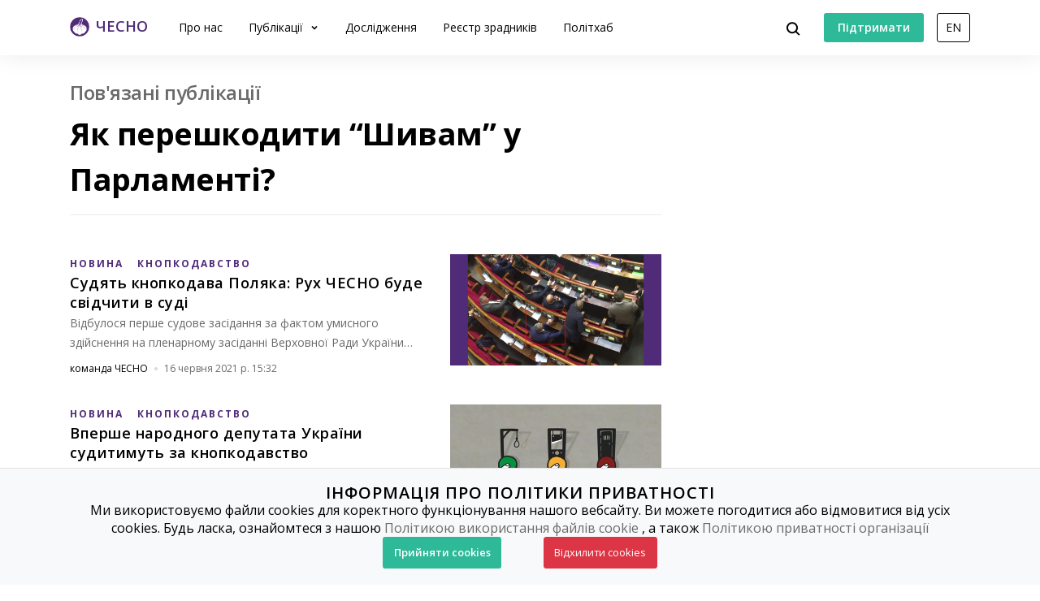

--- FILE ---
content_type: text/html; charset=utf-8
request_url: https://www.chesno.org/related-publications/448/?page=2
body_size: 9937
content:

<!doctype html>
<html lang="uk">
<head>
<meta charset="utf-8">
<meta content="width=device-width, initial-scale=1.0, maximum-scale=1.0, user-scalable=0, shrink-to-fit=no" name="viewport">
<meta name="description" content="Полiтична аналітика та новини від ЧЕСНО">
<meta property="og:description" content="Полiтична аналітика та новини від ЧЕСНО">
<meta name="twitter:description" content="Полiтична аналітика та новини від ЧЕСНО">
<title>
Як перешкодити “Шивам” у Парламенті? | Громадський рух ЧЕСНО
</title>
<link rel="canonical" href="https://www.chesno.org/related-publications/448/?page=2">
<link rel="icon" href="https://cdn.chesno.org/web/static/common/img/favicon.6a344b156043.png" type="image/png">
<link rel="apple-touch-icon" href="https://cdn.chesno.org/web/static/common/img/apple-touch-icon.a9cb2f2c368c.png" sizes="76x76">
<!-- Core CSS -->
<link href="https://fonts.googleapis.com/css?family=Open+Sans:400,600,700,800&amp;subset=cyrillic-ext" rel="stylesheet">
<link href="https://cdn.chesno.org/web/static/vendor/bootstrap-4/css/bootstrap.min.a15c2ac3234a.css" rel="stylesheet">
<link href="https://cdn.chesno.org/web/static/vendor/vue-bootstrap-typeahead/VueBootstrapTypeahead.f4034e7936bb.css" rel="stylesheet">
<!-- Custom styles for this template -->
<link href="https://cdn.chesno.org/web/static/common/sass/new_main.2a9c09e9f033.css" rel="stylesheet">
<script>
(function(i,s,o,g,r,a,m){i['GoogleAnalyticsObject']=r;i[r]=i[r]||function(){
(i[r].q=i[r].q||[]).push(arguments)},i[r].l=1*new Date();a=s.createElement(o),
m=s.getElementsByTagName(o)[0];a.async=1;a.src=g;m.parentNode.insertBefore(a,m)
})(window,document,'script','//www.google-analytics.com/analytics.js','ga');
ga('create', 'UA-42440762-1', 'chesno.org');
ga('send', 'pageview');
</script>
<!-- Facebook Pixel Code -->
<script>
!function(f,b,e,v,n,t,s)
{if(f.fbq)return;n=f.fbq=function(){n.callMethod?
n.callMethod.apply(n,arguments):n.queue.push(arguments)};
if(!f._fbq)f._fbq=n;n.push=n;n.loaded=!0;n.version='2.0';
n.queue=[];t=b.createElement(e);t.async=!0;
t.src=v;s=b.getElementsByTagName(e)[0];
s.parentNode.insertBefore(t,s)}(window,document,'script',
'https://connect.facebook.net/en_US/fbevents.js');
fbq('init', '3980000255437378'); 
fbq('track', 'PageView');
</script>
<noscript>
<img height="1" width="1" 
src="https://www.facebook.com/tr?id=3980000255437378&ev=PageView
&noscript=1"/>
</noscript>
<!-- End Facebook Pixel Code -->
</head>
<body>
<!-- Cookies Message Popup -->
<div id="cookie-popup" class="popup">
<div class="popup-content">
<h2>ІНФОРМАЦІЯ ПРО ПОЛІТИКИ ПРИВАТНОСТІ</h2>
<p>Ми використовуємо файли cookies для коректного функціонування нашого вебсайту. Ви можете погодитися або
відмовитися від усіх cookies. Будь ласка, ознайомтеся з нашою
<a class="link-gray-primary" href="https://www.chesno.org/information/confidentiality/"
onclick="ga('send', 'event', 'Футер', 'Політика конфіденційності', '/related-publications/448/')">Політикою
використання файлів cookie</a>
, а також
<a class="link-gray-primary" href="https://www.chesno.org/information/privacy/"
onclick="ga('send', 'event', 'Футер', 'Політика приватності', '/related-publications/448/')">
Політикою приватності організації
</a></p>
<script>
function setCookie(name, value, daysToExpire) {
let expires = "";
if (daysToExpire) {
const date = new Date();
date.setTime(date.getTime() + (daysToExpire * 24 * 60 * 60 * 1000));
expires = "; expires=" + date.toUTCString();
}
document.cookie = name + "=" + value + expires + "; path=/";
}
function getCookie(name) {
const rightPart = document.cookie.split(`${name}=`)
if (rightPart.length < 2) {
return null;
}
return rightPart[1].split(';')[0];
}
function close_cookies_popup(cookie_value) {
document.getElementById('cookie-popup').style.visibility = 'hidden'
setCookie('cookies_agreed', cookie_value, 365)
}
window.onload = function () {
const cookies_agreed = getCookie('cookies_agreed')
if (!cookies_agreed) {
document.getElementById('cookie-popup').style.visibility = 'visible';
} else if (cookies_agreed === '0') {
document.cookie.split('; ').forEach(cookie => {
const [key, value] = cookie.split('=');
if (key!== 'cookies_agreed') {
console.log({key})
setCookie(key, value, -1);
}
})
}
}
</script>
<div>
<a class="btn btn-green btn-text btn-wide" onclick="close_cookies_popup('1')">
Прийняти cookies
</a>
<a class="btn btn-danger btn-text btn-wide" onclick="close_cookies_popup('0')">
Відхилити cookies
</a>
</div>
</div>
</div>
<!-- End Cookies Message Popup -->
<!-- Navbar -->
<nav class="navbar navbar-expand-lg bg-white fixed-top navbar-shadow" id="navbar">
<div class="container d-flex flex-row">
<button @click="navOpen = true" class="navbar-toggler collapsed" type="button" data-toggle="collapse"
data-target="#navigation" aria-controls="navigation" aria-expanded="false"
aria-label="Toggle navigation">
<span class="navbar-toggler-bar"></span>
<span class="navbar-toggler-bar"></span>
<span class="navbar-toggler-bar"></span>
</button>
<div class="navbar-translate order-lg-1">
<a class="navbar-brand" href="https://www.chesno.org/"
onclick="ga('send', 'event', 'Навігація', 'На головну', '/related-publications/448/')">
<img src="https://cdn.chesno.org/web/static/common/img/logo.a7e1b3f1b2b0.png" alt="Лого"><span
class="d-none d-lg-inline-block logo-text">ЧЕСНО</span>
</a>
</div>
<ul class="navbar-nav order-lg-3">
<li class="nav-item">
<button class="btn btn-search" @click="isActive = true">
<img src="https://cdn.chesno.org/web/static/common/img/icons/search.fcd9b8cca4ef.svg"/>
</button>
</li>
<li class="nav-item search-form">
<transition name="search-transition">
<search
:data="items"
ref="search"
v-model="itemsSearch"
:serializer="s => s.title"
placeholder="Шукати на сайті"
searchpage="https://www.chesno.org/s/?q="
:default-suggestions="true"
@hit="selectedItem = redirect($event)"
@blur="handleBlur"
@focus="handleFocus"
v-if="isActive"
:auto-focus="true"
>
<template slot="suggestion" slot-scope="{ data, htmlText }">
<div class="item-container">
<div class="title">
<img class="avatar" v-bind:src="data.image" v-if="data.image"/>
<img src="https://cdn.chesno.org/web/static/common/img/icons/search-gray.dfe8897d4bf6.svg" v-else class="search-icon"/>
<span class="link" v-html="htmlText"></span>&nbsp;<img v-bind:src="data.emoji" v-if="data.emoji"/>
</div>
<div class="subtitle" v-if="data.tags">
<small v-for="(tag, index) in data.tags"><span v-if="index == 1">&nbsp;/&nbsp;</span>[[ tag ]]</small>
</div>
</div>
</template>
<template slot="prepend">
<button class="btn search-submit" @mousedown="submit">
<img src="https://cdn.chesno.org/web/static/common/img/icons/search.fcd9b8cca4ef.svg"/>
</button>
</template>
<template slot="append">
<button class="btn search-clear" @click="clear">
<img src="https://cdn.chesno.org/web/static/common/img/icons/empty-search-results.762b290b4b9e.svg"/>
</button>
<button class="btn search-close" href="#" @click="close">
<img src="https://cdn.chesno.org/web/static/common/img/icons/ic-close.60fdeaef52b4.svg"/>
</button>
</template>
<template slot="suggestion-header" slot-scope="{}" v-if="header">
<span class="vbst-item list-group-item">
<div class="item-container">
<div class="title header">
<span class="link">[[ header ]]</span>
</div>
</div>
</span>
</template>
<template slot="suggestion-message" slot-scope="slotProps" v-if="nothing && isFocused">
<div class="list-group shadow vbt-autcomplete-list">
<span class="vbst-item list-group-item">
<div class="item-container">
<div class="title">
<span class="link"><strong>[[ nothingFound.title ]]</strong></span>
</div>
<div class="title hint">
<span class="link">[[ nothingFound.hint ]]</span>
</div>
</div>
</span>
</div>
</template>
</search>
</transition>
</li>
</ul>
<ul class="navbar-nav d-none d-lg-flex order-lg-4">
<li class="nav-item">
<a href="https://www.ipay.ua/ua/bills/charity-go-rukh-chesno-online" class="btn btn-green"
onclick="ga('send', 'event', 'Навігація', 'Підтримати', '/related-publications/448/')">
<span class="btn-text">Підтримати</span>
</a>
</li>
<li class="nav-item">
<form action="https://www.chesno.org/i18n/setlang/" method="post"><input type="hidden" name="csrfmiddlewaretoken" value="7TK6wG3rexaOGZZYCBQ9NK7JIgSwWU0ceqUFjRW5hW8yGzjxZibQp2ByjF4foMzE">
<input name="next" type="hidden" value="/en/related-publications/448/?page=2" />
<input name="language" type="hidden" value="en" />
<input class="nav-btn btn btn-black" type="submit" value="EN" onclick="ga('send', 'event', 'Навігація', 'Англійська мова', '/related-publications/448/')" />
</form>
</li>
</ul>
<div class="collapse navbar-collapse order-lg-2" id="navigation" v-bind:class="{ navOpen: navOpen}">
<div class="navbar-collapse-container">
<ul class="navbar-nav navbar-main mr-auto">
<li class="nav-item nav-header">
<button @click="navOpen = false" class="btn navbar-toggler navbar-toggler-close" type="button">
<img src="https://cdn.chesno.org/web/static/common/img/icons/ic-close.60fdeaef52b4.svg"/>
</button>
</li>
<li class="nav-item nav-menu-item">
<a class="nav-link" href="https://www.chesno.org/information/about/"
onclick="ga('send', 'event', 'Навігація', 'Про нас', '/related-publications/448/')">
Про нас
</a>
</li>
<li class="nav-item nav-menu-item dropdown">
<a class="nav-link dropdown-toggle" href="#" id="elections" data-toggle="dropdown"
aria-haspopup="true" aria-expanded="false"
onclick="ga('send', 'event', 'Навігація', 'Публікації', '/related-publications/448/')">
Публікації
</a>
<div class="dropdown-menu" aria-labelledby="elections">
<div class="container">
<div class="row">
<div class="col-12">
<ul class="list-unstyled dropdown-list">
<li class="dropdown-list-item">
<a class="link-black"
href="https://www.chesno.org/tags/%D0%97%D0%A0%D0%90%D0%94%D0%9D%D0%98%D0%9A%D0%98/"
onclick="ga('send', 'event', 'Навігація', 'Реєстр Зрадників', '/related-publications/448/')">Реєстр зрадників</a>
</li>
<li class="dropdown-list-item">
<a class="link-black"
href="https://www.chesno.org/categories/vr/"
onclick="ga('send', 'event', 'Навігація', 'Верховна Рада', '/related-publications/448/')">Верховна Рада</a>
</li>
<li class="dropdown-list-item">
<a class="link-black"
href="https://www.chesno.org/categories/political-finances/"
onclick="ga('send', 'event', 'Навігація', 'Політичні фінанси', '/related-publications/448/')">Політичні фінанси</a>
</li>
<li class="dropdown-list-item">
<a class="link-black"
href="https://www.chesno.org/categories/vybory/"
onclick="ga('send', 'event', 'Навігація', 'Вибори', '/related-publications/448/')">Вибори</a>
</li>
<li class="dropdown-list-item">
<a class="link-black"
href="https://kyiv.chesno.org/uk/"
onclick="ga('send', 'event', 'Навігація', 'Київ', '/related-publications/448/')">Київ</a>
</li>
<li class="dropdown-list-item">
<a class="link-black"
href="https://www.chesno.org/categories/regions/"
onclick="ga('send', 'event', 'Навігація', 'Регіони', '/related-publications/448/')">Регіони</a>
</li>
<li class="dropdown-list-item">
<a class="link-black"
href="https://www.chesno.org/post/list/"
onclick="ga('send', 'event', 'Навігація', 'Останні публікації', '/related-publications/448/')">Останні публікації</a>
</li>
</ul>
</div>
</div>
</div>
</div>
</li>
<li class="nav-item nav-menu-item">
<a class="nav-link" href="https://www.chesno.org/investigations/"
onclick="ga('send', 'event', 'Навігація', 'Дослідження', '/related-publications/448/')">
Дослідження
</a>
</li>
<li class="nav-item nav-menu-item">
<a class="nav-link" href="https://www.chesno.org/traitors/"
onclick="ga('send', 'event', 'Навігація', 'Зрадники Головна Чесно', '/related-publications/448/')">
Реєстр зрадників
</a>
</li>
<li class="nav-item nav-menu-item">
<a class="nav-link" href="https://www.chesno.org/polithub/"
onclick="ga('send', 'event', 'Навігація', 'Політхаб', '/related-publications/448/')">
Політхаб
</a>
</li>
<li class="nav-item btn-box">
<a href="https://www.ipay.ua/ua/bills/charity-go-rukh-chesno-online" class="btn btn-green"
onclick="ga('send', 'event', 'Навігація', 'Підтримати', '/related-publications/448/')">
<span class="btn-text">Підтримати</span>
</a>
<form action="https://www.chesno.org/i18n/setlang/" method="post"><input type="hidden" name="csrfmiddlewaretoken" value="7TK6wG3rexaOGZZYCBQ9NK7JIgSwWU0ceqUFjRW5hW8yGzjxZibQp2ByjF4foMzE">
<input name="next" type="hidden" value="/en/related-publications/448/?page=2" />
<input name="language" type="hidden" value="en" />
<input class="nav-btn btn btn-black" type="submit" value="EN" onclick="ga('send', 'event', 'Навігація', 'Англійська мова', '/related-publications/448/')" />
</form>
</li>
</ul>
</div>
<div @click="navOpen = false" class="nav-shadow"></div>
</div>
</div>
</div>
</nav>
<!-- End Navbar -->
<!-- Main -->
<div class="wrapper wrapper-top" id="app">
<div class="section section-small">
<div class="container">
<div class="row">
<div class="col-12 col-lg-4 order-lg-last">
</div>
<div class="col-12 col-lg-8">
<div class="post-header">
<h3 class="subtitle text-muted">Пов&#x27;язані публікації</h3>
<h1 class="title-medium">Як перешкодити “Шивам” у Парламенті?</h1>
</div>
<div class="row post-group">
<div class="col-12 post-preview">
<div class="post-horizontal post-horizontal-large">
<div class="post-container">
<div class="post-image">
<a href="https://www.chesno.org/post/4777/" class="no-border" onclick="ga('send', 'event', 'Публікації', '
Судять кнопкодава Поляка: Рух ЧЕСНО буде свідчити в суді – картинка', '/related-publications/448/')">
<img class="img-responsive" src="https://cdn.chesno.org/web/media/thumbs/posts/2021/06/16/G_8c3adtGCAw.png"
alt="Судять кнопкодава Поляка: Рух ЧЕСНО буде свідчити в суді">
</a>
</div>
<div class="post-preview-body">
<div class="tags">
<a href="https://www.chesno.org/tags/%D0%9D%D0%9E%D0%92%D0%98%D0%9D%D0%90/"
class="link-tag link-tag-transparent link-tag-transparent-large"
onclick="ga('send', 'event', 'Теги', '
Судять кнопкодава Поляка: Рух ЧЕСНО буде свідчити в суді', '/related-publications/448/')">НОВИНА</a>
<a href="https://www.chesno.org/tags/%D0%9A%D0%9D%D0%9E%D0%9F%D0%9A%D0%9E%D0%94%D0%90%D0%92%D0%A1%D0%A2%D0%92%D0%9E/"
class="link-tag link-tag-transparent link-tag-transparent-large"
onclick="ga('send', 'event', 'Теги', '
Судять кнопкодава Поляка: Рух ЧЕСНО буде свідчити в суді', '/related-publications/448/')">КНОПКОДАВСТВО</a>
</div>
<h4 class="post-title">
<a href="https://www.chesno.org/post/4777/" class="link-black" onclick="ga('send', 'event', 'Публікації', '
Судять кнопкодава Поляка: Рух ЧЕСНО буде свідчити в суді', '/related-publications/448/')">Судять кнопкодава Поляка: Рух ЧЕСНО буде свідчити в суді</a>
</h4>
<div class="abstract">Відбулося перше судове засідання за фактом умисного здійснення на пленарному засіданні Верховної Ради України голосування замість іншого народного депутата (ст…</div>
<div class="post-footer">
<div class="authors">
<a href="https://www.chesno.org/authors/komanda-chesno/" class="link-black"
onclick="ga('send', 'event', 'Автори', '
команда ЧЕСНО', '/related-publications/448/')">
</a>
<a href="https://www.chesno.org/authors/komanda-chesno/" class="link-black"
onclick="ga('send', 'event', 'Автори', '
команда ЧЕСНО', '/related-publications/448/')">
<span>команда ЧЕСНО</span>
</a>
</div>
<img class="dot-delimiter" src="https://cdn.chesno.org/web/static/common/img/icons/dot.c9ba4b99b19f.svg" alt=" ">
<div class="date">16 червня 2021 р. 15:32</div>
</div>
</div>
</div>
</div>
</div>
<div class="col-12 post-preview">
<div class="post-horizontal post-horizontal-large">
<div class="post-container">
<div class="post-image">
<a href="https://www.chesno.org/post/4746/" class="no-border" onclick="ga('send', 'event', 'Публікації', '
Вперше народного депутата України судитимуть за кнопкодавство – картинка', '/related-publications/448/')">
<img class="img-responsive" src="https://cdn.chesno.org/web/media/thumbs/posts/2021/05/25/K57E8LB1A6WJ.jpg"
alt="Вперше народного депутата України судитимуть за кнопкодавство">
</a>
</div>
<div class="post-preview-body">
<div class="tags">
<a href="https://www.chesno.org/tags/%D0%9D%D0%9E%D0%92%D0%98%D0%9D%D0%90/"
class="link-tag link-tag-transparent link-tag-transparent-large"
onclick="ga('send', 'event', 'Теги', '
Вперше народного депутата України судитимуть за кнопкодавство', '/related-publications/448/')">НОВИНА</a>
<a href="https://www.chesno.org/tags/%D0%9A%D0%9D%D0%9E%D0%9F%D0%9A%D0%9E%D0%94%D0%90%D0%92%D0%A1%D0%A2%D0%92%D0%9E/"
class="link-tag link-tag-transparent link-tag-transparent-large"
onclick="ga('send', 'event', 'Теги', '
Вперше народного депутата України судитимуть за кнопкодавство', '/related-publications/448/')">КНОПКОДАВСТВО</a>
</div>
<h4 class="post-title">
<a href="https://www.chesno.org/post/4746/" class="link-black" onclick="ga('send', 'event', 'Публікації', '
Вперше народного депутата України судитимуть за кнопкодавство', '/related-publications/448/')">Вперше народного депутата України судитимуть за кнопкодавство</a>
</h4>
<div class="abstract">Закарпатського мажоритарника з депутатської групи &quot;Довіра&quot; Владіслава Поляка судитимуть за фактом умисного здійснення на пленарному засіданні Верховн…</div>
<div class="post-footer">
<div class="authors">
<a href="https://www.chesno.org/authors/oleksandr-salizhenko/" class="link-black"
onclick="ga('send', 'event', 'Автори', '
Олександр Саліженко', '/related-publications/448/')">
</a>
<a href="https://www.chesno.org/authors/oleksandr-salizhenko/" class="link-black"
onclick="ga('send', 'event', 'Автори', '
Олександр Саліженко', '/related-publications/448/')">
<span>Олександр Саліженко</span>
</a>
</div>
<img class="dot-delimiter" src="https://cdn.chesno.org/web/static/common/img/icons/dot.c9ba4b99b19f.svg" alt=" ">
<div class="date">25 травня 2021 р. 15:00</div>
</div>
</div>
</div>
</div>
</div>
<div class="col-12 post-preview">
<div class="post-horizontal post-horizontal-large">
<div class="post-container">
<div class="post-image">
<a href="https://www.chesno.org/post/4572/" class="no-border" onclick="ga('send', 'event', 'Публікації', '
Син очільника &quot;Київміськбуду&quot; став депутатом Київради – картинка', '/related-publications/448/')">
<img class="img-responsive" src="https://cdn.chesno.org/web/media/thumbs/posts/2021/03/11/GUOi8a4qepRB.png"
alt="Син очільника &quot;Київміськбуду&quot; став депутатом Київради">
</a>
</div>
<div class="post-preview-body">
<div class="tags">
<a href="https://www.chesno.org/tags/%D0%94%D0%95%D0%9F%D0%A3%D0%A2%D0%90%D0%A2%D0%98/"
class="link-tag link-tag-transparent link-tag-transparent-large"
onclick="ga('send', 'event', 'Теги', '
Син очільника &quot;Київміськбуду&quot; став депутатом Київради', '/related-publications/448/')">ДЕПУТАТИ</a>
<a href="https://www.chesno.org/tags/%D0%9A%D0%98%D0%87%D0%92%D0%A0%D0%90%D0%94%D0%90/"
class="link-tag link-tag-transparent link-tag-transparent-large"
onclick="ga('send', 'event', 'Теги', '
Син очільника &quot;Київміськбуду&quot; став депутатом Київради', '/related-publications/448/')">КИЇВРАДА</a>
</div>
<h4 class="post-title">
<a href="https://www.chesno.org/post/4572/" class="link-black" onclick="ga('send', 'event', 'Публікації', '
Син очільника &quot;Київміськбуду&quot; став депутатом Київради', '/related-publications/448/')">Син очільника &quot;Київміськбуду&quot; став депутатом Київради</a>
</h4>
<div class="abstract">Депутатка від УДАРу сурдоперекладачка Леся Петрівська склала повноваження, замість неї до Київради увійшов наступний за списком кандидат Ілля Кушнір, син очіль…</div>
<div class="post-footer">
<div class="authors">
<a href="https://www.chesno.org/authors/serhij-ohorodnyk/" class="link-black"
onclick="ga('send', 'event', 'Автори', '
Сергій Огородник', '/related-publications/448/')">
</a>
<a href="https://www.chesno.org/authors/serhij-ohorodnyk/" class="link-black"
onclick="ga('send', 'event', 'Автори', '
Сергій Огородник', '/related-publications/448/')">
<span>Сергій Огородник</span>
</a>
</div>
<img class="dot-delimiter" src="https://cdn.chesno.org/web/static/common/img/icons/dot.c9ba4b99b19f.svg" alt=" ">
<div class="date">11 березня 2021 р. 12:08</div>
</div>
</div>
</div>
</div>
</div>
<div class="col-12 post-preview">
<div class="post-horizontal post-horizontal-large">
<div class="post-container">
<div class="post-image">
<a href="https://www.chesno.org/post/4548/" class="no-border" onclick="ga('send', 'event', 'Публікації', '
Кінець кнопкодавству? У Верховній Раді включать сенсорну кнопку – картинка', '/related-publications/448/')">
<img class="img-responsive" src="https://cdn.chesno.org/web/media/thumbs/posts/2021/03/01/xA7R2uvIXkCp.jpg"
alt="Кінець кнопкодавству? У Верховній Раді включать сенсорну кнопку">
</a>
</div>
<div class="post-preview-body">
<div class="tags">
<a href="https://www.chesno.org/tags/%D0%A0%D0%90%D0%94%D0%909/"
class="link-tag link-tag-transparent link-tag-transparent-large"
onclick="ga('send', 'event', 'Теги', '
Кінець кнопкодавству? У Верховній Раді включать сенсорну кнопку', '/related-publications/448/')">РАДА9</a>
<a href="https://www.chesno.org/tags/%D0%9A%D0%9D%D0%9E%D0%9F%D0%9A%D0%9E%D0%94%D0%90%D0%92%D0%A1%D0%A2%D0%92%D0%9E/"
class="link-tag link-tag-transparent link-tag-transparent-large"
onclick="ga('send', 'event', 'Теги', '
Кінець кнопкодавству? У Верховній Раді включать сенсорну кнопку', '/related-publications/448/')">КНОПКОДАВСТВО</a>
</div>
<h4 class="post-title">
<a href="https://www.chesno.org/post/4548/" class="link-black" onclick="ga('send', 'event', 'Публікації', '
Кінець кнопкодавству? У Верховній Раді включать сенсорну кнопку', '/related-publications/448/')">Кінець кнопкодавству? У Верховній Раді включать сенсорну кнопку</a>
</h4>
<div class="abstract">У вівторок, 2 березня, у сесійній залі Верховної Ради почне працювати сенсорна кнопка для голосування нардепів. Про це заявив під час погоджувальної ради в пон…</div>
<div class="post-footer">
<div class="authors">
<a href="https://www.chesno.org/authors/oleksandr-salizhenko/" class="link-black"
onclick="ga('send', 'event', 'Автори', '
Олександр Саліженко', '/related-publications/448/')">
</a>
<a href="https://www.chesno.org/authors/oleksandr-salizhenko/" class="link-black"
onclick="ga('send', 'event', 'Автори', '
Олександр Саліженко', '/related-publications/448/')">
<span>Олександр Саліженко</span>
</a>
</div>
<img class="dot-delimiter" src="https://cdn.chesno.org/web/static/common/img/icons/dot.c9ba4b99b19f.svg" alt=" ">
<div class="date">01 березня 2021 р. 12:25</div>
</div>
</div>
</div>
</div>
</div>
<div class="col-12 post-preview">
<div class="post-horizontal post-horizontal-large">
<div class="post-container">
<div class="post-image">
<a href="https://www.chesno.org/post/4539/" class="no-border" onclick="ga('send', 'event', 'Публікації', '
Перша кримінальна справа за кнопкодавство: як рік розслідування увінчався лишень підозрою – картинка', '/related-publications/448/')">
<img class="img-responsive" src="https://cdn.chesno.org/web/media/thumbs/posts/2021/02/25/L-ihHmTF_NKM.jpg"
alt="Перша кримінальна справа за кнопкодавство: як рік розслідування увінчався лишень підозрою">
</a>
</div>
<div class="post-preview-body">
<div class="tags">
<a href="https://www.chesno.org/tags/%D0%9A%D0%9D%D0%9E%D0%9F%D0%9A%D0%9E%D0%94%D0%90%D0%92%D0%A1%D0%A2%D0%92%D0%9E/"
class="link-tag link-tag-transparent link-tag-transparent-large"
onclick="ga('send', 'event', 'Теги', '
Перша кримінальна справа за кнопкодавство: як рік розслідування увінчався лишень підозрою', '/related-publications/448/')">КНОПКОДАВСТВО</a>
</div>
<h4 class="post-title">
<a href="https://www.chesno.org/post/4539/" class="link-black" onclick="ga('send', 'event', 'Публікації', '
Перша кримінальна справа за кнопкодавство: як рік розслідування увінчався лишень підозрою', '/related-publications/448/')">Перша кримінальна справа за кнопкодавство: як рік розслідування увінчався лишень підозрою</a>
</h4>
<div class="abstract">Ось уже понад рік в Україні для народних депутатів діє кримінальна відповідальність за неособисте голосування у Верховній Раді. Кнопкодаву загрожує штраф на кі…</div>
<div class="post-footer">
<div class="authors">
<a href="https://www.chesno.org/authors/dmytro-cheretun/" class="link-black"
onclick="ga('send', 'event', 'Автори', '
Дмитро Черетун', '/related-publications/448/')">
</a>
<a href="https://www.chesno.org/authors/dmytro-cheretun/" class="link-black"
onclick="ga('send', 'event', 'Автори', '
Дмитро Черетун', '/related-publications/448/')">
<span>Дмитро Черетун</span>
</a>
</div>
<img class="dot-delimiter" src="https://cdn.chesno.org/web/static/common/img/icons/dot.c9ba4b99b19f.svg" alt=" ">
<div class="date">25 лютого 2021 р. 10:42</div>
</div>
</div>
</div>
</div>
</div>
<div class="col-12 post-preview">
<div class="post-horizontal post-horizontal-large">
<div class="post-container">
<div class="post-image">
<a href="https://www.chesno.org/post/4524/" class="no-border" onclick="ga('send', 'event', 'Публікації', '
Кнопкодавство за Шкарлета: навіщо нардепи шукають відеодокази – картинка', '/related-publications/448/')">
<img class="img-responsive" src="https://cdn.chesno.org/web/media/thumbs/posts/2021/02/15/ELdeJ-K74ejn.jpg"
alt="Кнопкодавство за Шкарлета: навіщо нардепи шукають відеодокази">
</a>
</div>
<div class="post-preview-body">
<div class="tags">
<a href="https://www.chesno.org/tags/%D0%9A%D0%9D%D0%9E%D0%9F%D0%9A%D0%9E%D0%94%D0%90%D0%92%D0%A1%D0%A2%D0%92%D0%9E/"
class="link-tag link-tag-transparent link-tag-transparent-large"
onclick="ga('send', 'event', 'Теги', '
Кнопкодавство за Шкарлета: навіщо нардепи шукають відеодокази', '/related-publications/448/')">КНОПКОДАВСТВО</a>
</div>
<h4 class="post-title">
<a href="https://www.chesno.org/post/4524/" class="link-black" onclick="ga('send', 'event', 'Публікації', '
Кнопкодавство за Шкарлета: навіщо нардепи шукають відеодокази', '/related-publications/448/')">Кнопкодавство за Шкарлета: навіщо нардепи шукають відеодокази</a>
</h4>
<div class="abstract">Скандальне призначення Шкарлета: як довести факт подвійного голосування
Одне з двох: або державна охорона та відеоспостереження &mdash; неефективні, або дер…</div>
<div class="post-footer">
<div class="authors">
<a href="https://www.chesno.org/authors/vita-dumanska/" class="link-black"
onclick="ga('send', 'event', 'Автори', '
Віта Думанська', '/related-publications/448/')">
</a>
<a href="https://www.chesno.org/authors/vita-dumanska/" class="link-black"
onclick="ga('send', 'event', 'Автори', '
Віта Думанська', '/related-publications/448/')">
<span>Віта Думанська</span>
</a>
</div>
<img class="dot-delimiter" src="https://cdn.chesno.org/web/static/common/img/icons/dot.c9ba4b99b19f.svg" alt=" ">
<div class="date">15 лютого 2021 р. 17:11</div>
</div>
</div>
</div>
</div>
</div>
<div class="col-12 post-preview">
<div class="post-horizontal post-horizontal-large">
<div class="post-container">
<div class="post-image">
<a href="https://www.chesno.org/post/4522/" class="no-border" onclick="ga('send', 'event', 'Публікації', '
Дотисли: кнопкодав отримав першу в історії підозру – картинка', '/related-publications/448/')">
<img class="img-responsive" src="https://cdn.chesno.org/web/media/thumbs/posts/2021/02/12/pD-30au3BY-e.png"
alt="Дотисли: кнопкодав отримав першу в історії підозру">
</a>
</div>
<div class="post-preview-body">
<div class="tags">
<a href="https://www.chesno.org/tags/%D0%9A%D0%9D%D0%9E%D0%9F%D0%9A%D0%9E%D0%94%D0%90%D0%92%D0%A1%D0%A2%D0%92%D0%9E/"
class="link-tag link-tag-transparent link-tag-transparent-large"
onclick="ga('send', 'event', 'Теги', '
Дотисли: кнопкодав отримав першу в історії підозру', '/related-publications/448/')">КНОПКОДАВСТВО</a>
</div>
<h4 class="post-title">
<a href="https://www.chesno.org/post/4522/" class="link-black" onclick="ga('send', 'event', 'Публікації', '
Дотисли: кнопкодав отримав першу в історії підозру', '/related-publications/448/')">Дотисли: кнопкодав отримав першу в історії підозру</a>
</h4>
<div class="abstract">Оголошено першу підозру за кнопкодавство народному депутату, яке було зафіксоване Рухом ЧЕСНО. Про це Руху ЧЕСНО повідомили в Офісі гепрокурора. Мова йде про з…</div>
<div class="post-footer">
<div class="authors">
<a href="https://www.chesno.org/authors/oleksandr-salizhenko/" class="link-black"
onclick="ga('send', 'event', 'Автори', '
Олександр Саліженко', '/related-publications/448/')">
</a>
<a href="https://www.chesno.org/authors/oleksandr-salizhenko/" class="link-black"
onclick="ga('send', 'event', 'Автори', '
Олександр Саліженко', '/related-publications/448/')">
<span>Олександр Саліженко</span>
</a>
</div>
<img class="dot-delimiter" src="https://cdn.chesno.org/web/static/common/img/icons/dot.c9ba4b99b19f.svg" alt=" ">
<div class="date">12 лютого 2021 р. 12:21</div>
</div>
</div>
</div>
</div>
</div>
<div class="col-12 post-preview">
<div class="post-horizontal post-horizontal-large">
<div class="post-container">
<div class="post-image">
<a href="https://www.chesno.org/post/4492/" class="no-border" onclick="ga('send', 'event', 'Публікації', '
Нардепів “прив’яжуть” до їхніх місць: як у парламенті вирішили запобігати кнопкодавству – картинка', '/related-publications/448/')">
<img class="img-responsive" src="https://cdn.chesno.org/web/media/thumbs/posts/2021/01/25/dGaD4yeZLqa9.png"
alt="Нардепів “прив’яжуть” до їхніх місць: як у парламенті вирішили запобігати кнопкодавству">
</a>
</div>
<div class="post-preview-body">
<div class="tags">
<a href="https://www.chesno.org/tags/%D0%9A%D0%9D%D0%9E%D0%9F%D0%9A%D0%9E%D0%94%D0%90%D0%92%D0%A1%D0%A2%D0%92%D0%9E/"
class="link-tag link-tag-transparent link-tag-transparent-large"
onclick="ga('send', 'event', 'Теги', '
Нардепів “прив’яжуть” до їхніх місць: як у парламенті вирішили запобігати кнопкодавству', '/related-publications/448/')">КНОПКОДАВСТВО</a>
</div>
<h4 class="post-title">
<a href="https://www.chesno.org/post/4492/" class="link-black" onclick="ga('send', 'event', 'Публікації', '
Нардепів “прив’яжуть” до їхніх місць: як у парламенті вирішили запобігати кнопкодавству', '/related-publications/448/')">Нардепів “прив’яжуть” до їхніх місць: як у парламенті вирішили запобігати кнопкодавству</a>
</h4>
<div class="abstract">З метою запобігання кнопкодавству місця в сесійній залі Верховної Ради, не закріплені за жодним народним депутатом, від&rsquo;єднали від системи голосування.&n…</div>
<div class="post-footer">
<div class="authors">
<a href="https://www.chesno.org/authors/dmytro-cheretun/" class="link-black"
onclick="ga('send', 'event', 'Автори', '
Дмитро Черетун', '/related-publications/448/')">
</a>
<a href="https://www.chesno.org/authors/dmytro-cheretun/" class="link-black"
onclick="ga('send', 'event', 'Автори', '
Дмитро Черетун', '/related-publications/448/')">
<span>Дмитро Черетун</span>
</a>
</div>
<img class="dot-delimiter" src="https://cdn.chesno.org/web/static/common/img/icons/dot.c9ba4b99b19f.svg" alt=" ">
<div class="date">25 січня 2021 р. 13:35</div>
</div>
</div>
</div>
</div>
</div>
<div class="col-12 post-preview">
<div class="post-horizontal post-horizontal-large">
<div class="post-container">
<div class="post-image">
<a href="https://www.chesno.org/post/4466/" class="no-border" onclick="ga('send', 'event', 'Публікації', '
Кнопкодавство Іванчука: Офіс генпрокурора з другої спроби відкрив кримінальну справу – картинка', '/related-publications/448/')">
<img class="img-responsive" src="https://cdn.chesno.org/web/media/thumbs/posts/2021/01/14/em0qVc0lFc1K.jpg"
alt="Кнопкодавство Іванчука: Офіс генпрокурора з другої спроби відкрив кримінальну справу">
</a>
</div>
<div class="post-preview-body">
<div class="tags">
<a href="https://www.chesno.org/tags/%D0%A0%D0%90%D0%94%D0%909/"
class="link-tag link-tag-transparent link-tag-transparent-large"
onclick="ga('send', 'event', 'Теги', '
Кнопкодавство Іванчука: Офіс генпрокурора з другої спроби відкрив кримінальну справу', '/related-publications/448/')">РАДА9</a>
<a href="https://www.chesno.org/tags/%D0%9A%D0%9D%D0%9E%D0%9F%D0%9A%D0%9E%D0%94%D0%90%D0%92%D0%A1%D0%A2%D0%92%D0%9E/"
class="link-tag link-tag-transparent link-tag-transparent-large"
onclick="ga('send', 'event', 'Теги', '
Кнопкодавство Іванчука: Офіс генпрокурора з другої спроби відкрив кримінальну справу', '/related-publications/448/')">КНОПКОДАВСТВО</a>
</div>
<h4 class="post-title">
<a href="https://www.chesno.org/post/4466/" class="link-black" onclick="ga('send', 'event', 'Публікації', '
Кнопкодавство Іванчука: Офіс генпрокурора з другої спроби відкрив кримінальну справу', '/related-publications/448/')">Кнопкодавство Іванчука: Офіс генпрокурора з другої спроби відкрив кримінальну справу</a>
</h4>
<div class="abstract">Офіс генпрокурора з другої спроби відкрив кримінальне провадження проти нардепа-кнопкодава Андрія Іванчука.
Рух ЧЕСНО отримав від ОГП листа про те, що перши…</div>
<div class="post-footer">
<div class="authors">
<a href="https://www.chesno.org/authors/dmytro-cheretun/" class="link-black"
onclick="ga('send', 'event', 'Автори', '
Дмитро Черетун', '/related-publications/448/')">
</a>
<a href="https://www.chesno.org/authors/dmytro-cheretun/" class="link-black"
onclick="ga('send', 'event', 'Автори', '
Дмитро Черетун', '/related-publications/448/')">
<span>Дмитро Черетун</span>
</a>
</div>
<img class="dot-delimiter" src="https://cdn.chesno.org/web/static/common/img/icons/dot.c9ba4b99b19f.svg" alt=" ">
<div class="date">15 січня 2021 р. 09:00</div>
</div>
</div>
</div>
</div>
</div>
<div class="col-12 post-preview">
<div class="post-horizontal post-horizontal-large">
<div class="post-container">
<div class="post-image">
<a href="https://www.chesno.org/post/4434/" class="no-border" onclick="ga('send', 'event', 'Публікації', '
Кнопкодавство за Шкарлета. Комітет подумає над змінами до Регламенту: #чеснокомітети – картинка', '/related-publications/448/')">
<img class="img-responsive" src="https://cdn.chesno.org/web/media/thumbs/posts/2020/12/25/cEmFpzeEm3Vc.jpg"
alt="Кнопкодавство за Шкарлета. Комітет подумає над змінами до Регламенту: #чеснокомітети">
</a>
</div>
<div class="post-preview-body">
<div class="tags">
<a href="https://www.chesno.org/tags/%D0%A0%D0%90%D0%94%D0%909/"
class="link-tag link-tag-transparent link-tag-transparent-large"
onclick="ga('send', 'event', 'Теги', '
Кнопкодавство за Шкарлета. Комітет подумає над змінами до Регламенту: #чеснокомітети', '/related-publications/448/')">РАДА9</a>
<a href="https://www.chesno.org/tags/%D0%9A%D0%9D%D0%9E%D0%9F%D0%9A%D0%9E%D0%94%D0%90%D0%92%D0%A1%D0%A2%D0%92%D0%9E/"
class="link-tag link-tag-transparent link-tag-transparent-large"
onclick="ga('send', 'event', 'Теги', '
Кнопкодавство за Шкарлета. Комітет подумає над змінами до Регламенту: #чеснокомітети', '/related-publications/448/')">КНОПКОДАВСТВО</a>
</div>
<h4 class="post-title">
<a href="https://www.chesno.org/post/4434/" class="link-black" onclick="ga('send', 'event', 'Публікації', '
Кнопкодавство за Шкарлета. Комітет подумає над змінами до Регламенту: #чеснокомітети', '/related-publications/448/')">Кнопкодавство за Шкарлета. Комітет подумає над змінами до Регламенту: #чеснокомітети</a>
</h4>
<div class="abstract">Регламентний комітет Верховної Ради на виконання доручення спікера парламенту Дмитра Разумкова щодо фактів кнопкодавства, які могли мати місце 17 грудня під ча…</div>
<div class="post-footer">
<div class="authors">
<a href="https://www.chesno.org/authors/oleksandr-salizhenko/" class="link-black"
onclick="ga('send', 'event', 'Автори', '
Олександр Саліженко', '/related-publications/448/')">
</a>
<a href="https://www.chesno.org/authors/oleksandr-salizhenko/" class="link-black"
onclick="ga('send', 'event', 'Автори', '
Олександр Саліженко', '/related-publications/448/')">
<span>Олександр Саліженко</span>
</a>
</div>
<img class="dot-delimiter" src="https://cdn.chesno.org/web/static/common/img/icons/dot.c9ba4b99b19f.svg" alt=" ">
<div class="date">25 грудня 2020 р. 11:23</div>
</div>
</div>
</div>
</div>
</div>
</div>
<div class="row">
<div class="col">
<ul class="pagination pagination-primary">
<li class="page-item"><a class="page-link" href="?">1</a></li>
<li class="page-item active">
<a class="page-link" href="?page=2">2</a>
</li>
<li class="page-item"><a class="page-link" href="?page=3">3</a></li>
<li class="page-item"><a class="page-link" href="?page=4">4</a></li>
<li class="page-item"><a class="page-link" href="?page=5">5</a></li>
<li class="page-item"><a class="page-link" href="?page=6">6</a></li>
<li class="page-item"><a class="page-link" href="?page=7">7</a></li>
<li class="page-item">
<a class="page-link" href="?page=3">
<img src="https://cdn.chesno.org/web/static/common/img/icons/arrow-lg-right-gray.dcb825fbdb14.svg" class="icon icon-nohover">
<img src="https://cdn.chesno.org/web/static/common/img/icons/arrow-lg-right-black.fe7fbf9897c5.svg" class="icon icon-hover">
</a>
</li>
</ul>
</div>
</div>
</div>
</div>
</div>
</div>
</div>
<!-- End Main -->
<!-- Footer -->
<footer class="footer">
<div class="container">
<div class="content">
<div class="row">
<div class="col-md-12 col-lg-4">
<div class="info-container">
<div class="footer-brand">
<div class="brand-image">
<a href="https://www.chesno.org/">
<img src="https://cdn.chesno.org/web/static/common/img/logo-gray.8b9b1d3334fd.png" alt="ЧЕСНО: лого">
</a>
</div>
<div class="brand-content">
<div class="brand-text"><a href="https://www.chesno.org/"
class="link-gray-primary">ЧЕСНО</a></div>
<div class="copyright">&copy; 2011-
<script>document.write(new Date().getFullYear())</script>
</div>
</div>
</div>
<p>Рух ЧЕСНО &mdash; це борці за якісну політичну культуру, які допомагають українцям розібратися у політиці та називають речі своїми іменами.</p>
<div class="donation">
<a href="https://www.ipay.ua/ua/bills/charity-go-rukh-chesno-online" class="btn btn-green"
onclick="ga('send', 'event', 'Футер', 'Підтримати', '/related-publications/448/')">
<span class="btn-text">Підтримати</span>
</a>
</div>
</div>
</div>
<div class="col-md-3 col-lg-2">
<div class="footer-nav">
<h5>Про ЧЕСНО</h5>
<ul class="list-unstyled">
<li>
<a class="link-gray-primary"
href="https://www.chesno.org/information/about/"
onclick="ga('send', 'event', 'Футер', 'Про нас', '/related-publications/448/')">
Про нас
</a>
</li>
<li>
<a class="link-gray-primary"
href="https://www.chesno.org/information/finances/"
onclick="ga('send', 'event', 'Футер', 'Звіти і фінанси', '/related-publications/448/')">
Звіти і фінанси
</a>
</li>
<li>
<a class="link-gray-primary" href="https://www.chesno.org/t/206/10rokiv.html"
onclick="ga('send', 'event', 'Футер', 'Історія', '/related-publications/448/')">
Історія
</a>
</li>
<li>
<a class="link-gray-primary"
href="https://www.chesno.org/information/methodologies/"
onclick="ga('send', 'event', 'Футер', 'Методології', '/related-publications/448/')">
Методології
</a>
</li>
<li>
<a class="link-gray-primary"
href="https://www.chesno.org/information/privacy/"
onclick="ga('send', 'event', 'Футер', 'Політика приватності', '/related-publications/448/')">
Політика приватності
</a>
</li>
<li>
<a class="link-gray-primary"
href="https://www.chesno.org/information/confidentiality/"
onclick="ga('send', 'event', 'Футер', 'Політика конфіденційності', '/related-publications/448/')">
Політика конфіденційності
</a>
</li>
</ul>
</div>
</div>
<div class="col-md-3 col-lg-2">
<div class="footer-nav">
<h5>
<a class="link-black" href="https://www.chesno.org/what-we-do/"
onclick="ga('send', 'event', 'Футер', 'Що ми робимо', '/related-publications/448/')">
Що ми робимо
</a>
</h5>
<ul class="list-unstyled">
<li>
<a class="link-gray-primary"
href="https://www.chesno.org/investigations/"
onclick="ga('send', 'event', 'Футер', 'Дослідження', '/related-publications/448/')">
Дослідження
</a>
</li>
<li>
<a class="link-gray-primary"
href="https://www.chesno.org/polithub/"
onclick="ga('send', 'event', 'Футер', 'ПолітХаб', '/related-publications/448/')">
ПолітХаб
</a>
</li>
<li>
<a class="link-gray-primary"
href="https://zp.chesno.org/"
onclick="ga('send', 'event', 'Футер', 'Золото партій', '/related-publications/448/')">
Золото партій
</a>
</li>
<li>
<a class="link-gray-primary"
href="https://museum.chesno.org/"
onclick="ga('send', 'event', 'Футер', 'Музей агітації', '/related-publications/448/')">
Музей агітації
</a>
</li>
<li>
<a class="link-gray-primary"
href="https://gromady.chesno.org/"
onclick="ga('send', 'event', 'Футер', 'ЧЕСНО.Громади', '/related-publications/448/')">
ЧЕСНО.Громади
</a>
</li>
<li>
<a class="link-gray-primary" href="https://groups.chesno.org/"
onclick="ga('send', 'event', 'Футер', 'Групи інтересів', '/related-publications/448/')">
Групи інтересів
</a>
</li>
<li>
<a class="link-gray-primary" href="https://popravky.chesno.org/"
onclick="ga('send', 'event', 'Футер', 'Поправки', '/related-publications/448/')">
Поправки
</a>
</li>
</ul>
</div>
</div>
<div class="col-md-3 col-lg-2">
<div class="footer-nav">
<h5>Співпраця</h5>
<ul class="list-unstyled">
<li>
<a class="link-gray-primary"
href="https://www.chesno.org/communications/"
onclick="ga('send', 'event', 'Футер', 'Для ЗМІ', '/related-publications/448/')">
Для ЗМІ
</a>
</li>
<li>
<a class="link-gray-primary"
href="https://www.chesno.org/post/rss/"
onclick="ga('send', 'event', 'Футер', 'RSS', '/related-publications/448/')">
RSS
</a>
</li>
<li>
<a class="link-gray-primary"
href="https://www.chesno.org/post/list/vacancies/"
onclick="ga('send', 'event', 'Футер', 'Вакансії', '/related-publications/448/')">
Вакансії
</a>
</li>
<li>
<a class="link-gray-primary"
href="https://www.chesno.org/post/list/tenders/"
onclick="ga('send', 'event', 'Футер', 'Тендери', '/related-publications/448/')">
Тендери
</a>
</li>
</ul>
</div>
</div>
<div class="col-md-3 col-lg-2">
<div class="footer-nav social-box">
<ul class="list-unstyled list-social">
<h5>Ми у соцмережах</h5>
<li>
<a class="link-gray-primary" href="https://www.facebook.com/chesno.movement"
onclick="ga('send', 'event', 'Футер', 'Facebook', '/related-publications/448/')">
<span class="icon-box">
<span class="icon icon-nohover">
<img src="https://cdn.chesno.org/web/static/common/img/icons/socials/facebook.cc8c9b89950b.svg "
alt="Facebook icon">
</span>
<span class="icon icon-hover">
<img src="https://cdn.chesno.org/web/static/common/img/icons/socials/facebook_hover.53086402e370.svg "
alt="Facebook icon">
</span>
</span>
Facebook
</a>
</li>
<li>
<a class="link-gray-primary" href="https://www.facebook.com/chesno.kyiv"
onclick="ga('send', 'event', 'Футер', 'Facebook Київ', '/related-publications/448/')">
<span class="icon-box">
<span class="icon icon-nohover">
<img src="https://cdn.chesno.org/web/static/common/img/icons/socials/facebook.cc8c9b89950b.svg "
alt="Facebook Київ icon">
</span>
<span class="icon icon-hover">
<img src="https://cdn.chesno.org/web/static/common/img/icons/socials/facebook_hover.53086402e370.svg "
alt="Facebook Київ icon">
</span>
</span>
Facebook Київ
</a>
</li>
<li>
<a class="link-gray-primary" href="https://www.instagram.com/chesno_org"
onclick="ga('send', 'event', 'Футер', 'Instagram', '/related-publications/448/')">
<span class="icon-box">
<span class="icon icon-nohover">
<img src="https://cdn.chesno.org/web/static/common/img/icons/socials/instagram.f3063e288adf.svg "
alt="Instagram icon">
</span>
<span class="icon icon-hover">
<img src="https://cdn.chesno.org/web/static/common/img/icons/socials/instagram_hover.11ddbdd26def.svg "
alt="Instagram icon">
</span>
</span>
Instagram
</a>
</li>
<li>
<a class="link-gray-primary" href="https://www.whatsapp.com/channel/0029VadscMl1iUxaH6qSxG3R"
onclick="ga('send', 'event', 'Футер', 'WhatsApp', '/related-publications/448/')">
<span class="icon-box">
<span class="icon icon-nohover">
<img src="https://cdn.chesno.org/web/static/common/img/icons/socials/whatsapp.0c47424db1ef.svg "
alt="WhatsApp icon">
</span>
<span class="icon icon-hover">
<img src="https://cdn.chesno.org/web/static/common/img/icons/socials/whatsapp_hover.708adc714423.svg "
alt="WhatsApp icon">
</span>
</span>
WhatsApp
</a>
</li>
<li>
<a class="link-gray-primary" href="https://t.me/chesno_movement"
onclick="ga('send', 'event', 'Футер', 'Telegram', '/related-publications/448/')">
<span class="icon-box">
<span class="icon icon-nohover">
<img src="https://cdn.chesno.org/web/static/common/img/icons/socials/telegram.73c69fd2e787.svg "
alt="Telegram icon">
</span>
<span class="icon icon-hover">
<img src="https://cdn.chesno.org/web/static/common/img/icons/socials/telegram_hover.ac4dc07153ce.svg "
alt="Telegram icon">
</span>
</span>
Telegram
</a>
</li>
<li>
<a class="link-gray-primary" href="https://www.youtube.com/@chesno_movement/featured"
onclick="ga('send', 'event', 'Футер', 'YouTube', '/related-publications/448/')">
<span class="icon-box">
<span class="icon icon-nohover">
<img src="https://cdn.chesno.org/web/static/common/img/icons/socials/youtube.f08ba549db1b.svg "
alt="YouTube icon">
</span>
<span class="icon icon-hover">
<img src="https://cdn.chesno.org/web/static/common/img/icons/socials/youtube_hover.6539311d3851.svg "
alt="YouTube icon">
</span>
</span>
YouTube
</a>
</li>
<li>
<a class="link-gray-primary" href="https://x.com/chesno_movement"
onclick="ga('send', 'event', 'Футер', 'X', '/related-publications/448/')">
<span class="icon-box">
<span class="icon icon-nohover">
<img src="https://cdn.chesno.org/web/static/common/img/icons/socials/twitter.91cfbe526e2e.svg "
alt="X icon">
</span>
<span class="icon icon-hover">
<img src="https://cdn.chesno.org/web/static/common/img/icons/socials/twitter_hover.20649370037a.svg "
alt="X icon">
</span>
</span>
X
</a>
</li>
</ul>
</div>
</div>
</div>
<hr>
<div class="footer-bottom">
<div class="row">
<div class="col-12 col-md-4">
<div class="contacts">
<a class="link-medium-gray-primary" href="/cdn-cgi/l/email-protection#1e777078715e7d767b6d707130716c79" onclick="ga('send', 'event', 'Футер', 'Контакт - емейл', '/related-publications/448/')"><span class="__cf_email__" data-cfemail="98f1f6fef7d8fbf0fdebf6f7b6f7eaff">[email&#160;protected]</span></a>
<a class="link-medium-gray-primary" href="tel:+380676587798"
onclick="ga('send', 'event', 'Футер', 'Контакт - телефон', '/related-publications/448/')">+38
(067) 658 77 98</a>
</div>
</div>
<div class="col-12 col-md-4">
<div class="depositphotos-logo">
<p class="license">
Використовуємо бібліотеку зображень
</p>
<a href="https://depositphotos.com/ua">
<img src="https://cdn.chesno.org/web/static/img/logos/Depositphotos-Logo-Dark.c2c85476e9a4.png"
alt="depositphotos: лого">
</a>
</div>
</div>
<div class="col-12 col-md-4 order-md-first">
<p class="license"><img src="https://cdn.chesno.org/web/static/common/img/icons/cc.a9245e217230.png" class="icon icon-cc"><span>
Якщо не вказано іншого, усі матеріали на цьому сайті розміщені на умовах
<a class="link-medium-gray-primary"
href="https://creativecommons.org/licenses/by-nc/4.0/deed.uk" rel="nofollow">Creative Commons</a>
із зазначенням авторства - Некомерційна 4.0 Міжнародна. Використання текстових, графічних,
фото-/відеоматеріалів сайту дозволяється за умови посилання.</span></p>
</div>
</div>
</div>
</div>
</div>
</footer>
<!-- End Footer -->
<!-- Core JS Files -->
<script data-cfasync="false" src="/cdn-cgi/scripts/5c5dd728/cloudflare-static/email-decode.min.js"></script><script src="https://cdnjs.cloudflare.com/ajax/libs/popper.js/1.11.0/umd/popper.min.js" integrity="sha384-b/U6ypiBEHpOf/4+1nzFpr53nxSS+GLCkfwBdFNTxtclqqenISfwAzpKaMNFNmj4" crossorigin="anonymous"></script>
<script src="https://cdn.chesno.org/web/static/vendor/jquery/jquery-3.3.1.min.a09e13ee94d5.js" type="text/javascript"></script>
<script src="https://cdn.chesno.org/web/static/vendor/bootstrap-4/js/bootstrap.min.e1d98d47689e.js" type="text/javascript"></script>
<script src="https://cdn.chesno.org/web/static/vendor/vuejs/vue.min.6d28c8d7165f.js"></script>
<script src="https://cdn.chesno.org/web/static/vendor/vue-bootstrap-typeahead/VueBootstrapTypeahead.umd.min.c01b5fc1b742.js?1" type="text/javascript"></script>
<script src="https://cdn.chesno.org/web/static/vendor/underscore/underscore.min.66e46fdc840c.js" type="text/javascript"></script>
<script src="https://cdn.chesno.org/web/static/vendor/vue-clipboard2/vue-clipboard.min.673953a2382e.js"></script>
<script src="https://cdn.chesno.org/web/static/common/js/vue-search.813ec7c8a6e3.js" type="text/javascript"></script>
<!-- End Core JS Files -->
<!-- Nonblocking additional JS Files -->
<!-- End Nonblocking additional JS Files -->
<!-- Nonblocking additional JS Files for navigation -->
<script>
const navSearch = search.$mount('#navbar');
</script>
<!-- End Nonblocking additional JS Files for navigation -->
<script defer src="https://static.cloudflareinsights.com/beacon.min.js/vcd15cbe7772f49c399c6a5babf22c1241717689176015" integrity="sha512-ZpsOmlRQV6y907TI0dKBHq9Md29nnaEIPlkf84rnaERnq6zvWvPUqr2ft8M1aS28oN72PdrCzSjY4U6VaAw1EQ==" data-cf-beacon='{"version":"2024.11.0","token":"2a47cc54411c4368b066c392e2d8544e","server_timing":{"name":{"cfCacheStatus":true,"cfEdge":true,"cfExtPri":true,"cfL4":true,"cfOrigin":true,"cfSpeedBrain":true},"location_startswith":null}}' crossorigin="anonymous"></script>
</body>
</html>


--- FILE ---
content_type: text/plain
request_url: https://www.google-analytics.com/j/collect?v=1&_v=j102&a=1718511487&t=pageview&_s=1&dl=https%3A%2F%2Fwww.chesno.org%2Frelated-publications%2F448%2F%3Fpage%3D2&ul=en-us%40posix&dt=%D0%AF%D0%BA%20%D0%BF%D0%B5%D1%80%D0%B5%D1%88%D0%BA%D0%BE%D0%B4%D0%B8%D1%82%D0%B8%20%E2%80%9C%D0%A8%D0%B8%D0%B2%D0%B0%D0%BC%E2%80%9D%20%D1%83%20%D0%9F%D0%B0%D1%80%D0%BB%D0%B0%D0%BC%D0%B5%D0%BD%D1%82%D1%96%3F%20%7C%20%D0%93%D1%80%D0%BE%D0%BC%D0%B0%D0%B4%D1%81%D1%8C%D0%BA%D0%B8%D0%B9%20%D1%80%D1%83%D1%85%20%D0%A7%D0%95%D0%A1%D0%9D%D0%9E&sr=1280x720&vp=1280x720&_u=IEBAAAABAAAAACAAI~&jid=713174731&gjid=1384852540&cid=125603670.1769899548&tid=UA-42440762-1&_gid=554706364.1769899548&_r=1&_slc=1&z=1290527037
body_size: -450
content:
2,cG-4VYVX7D50C